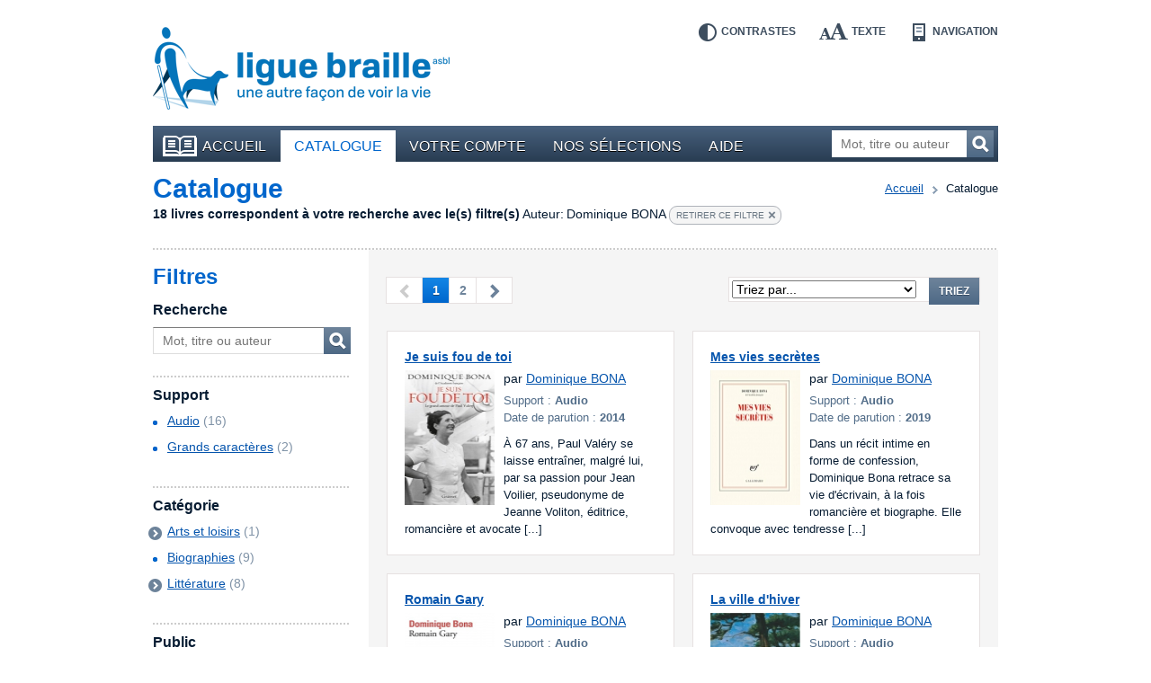

--- FILE ---
content_type: text/html; charset=UTF-8
request_url: https://bibliotheque.braille.be/fr/catalogue?filters%5Bauthor%5D=Dominique+BONA
body_size: 8874
content:
<!DOCTYPE html>
<!--[if lt IE 7 ]> <html class="no-js ie6 lte9 lte8 lte7 " lang="fr"  > <![endif]-->
<!--[if IE 7 ]>    <html class="no-js ie7 lte9 lte8 lte7 " lang="fr"  > <![endif]-->
<!--[if IE 8 ]>    <html class="no-js ie8 lte9 lte8 " lang="fr"  > <![endif]-->
<!--[if IE 9 ]>    <html class="no-js ie9 lte9 " lang="fr"  > <![endif]-->
<!--[if (gt IE 9)|!(IE)]><!--> <html class="no-js " lang="fr"   > <!--<![endif]-->
    <head>
        <meta charset="utf-8" />

        <title>    Catalogue |     Bibliothèque en ligne de la Ligue Braille</title>

            
        <meta name="viewport" content="width=device-width,initial-scale=1" />
        <meta name="generator" content="Fratello CMS - Marlon bvba" />

                <!-- OpenGraph -->
        <meta property="og:title" content=" | Bibliothèque en ligne de la Ligue Braille" />
        <meta property="og:image" content="https://static.bibliotheque.braille.be/assets/e8503204c4529288a68951d68841ad1a90018ea2/img/print.png" />
        <meta name="og:url" content="https://bibliotheque.braille.be/fr/catalogue?filters%5Bauthor%5D=Dominique+BONA" />
        
        

                
	
	
			<link rel="next" href="https://bibliotheque.braille.be/fr/catalogue?page=2&amp;filters%5Bauthor%5D=Dominique+BONA" />
	
        <meta name="og:site_name" content="Bibliothèque en ligne de la Ligue Braille" />

        <link href='https://fonts.googleapis.com/css?family=Ubuntu:400,700,400italic,700italic' rel='stylesheet' type='text/css'>

        <link charset="utf-8" type="text/css" href="https://static.bibliotheque.braille.be/assets/e8503204c4529288a68951d68841ad1a90018ea2/css/main.css" rel="stylesheet" />

        <script type="text/javascript" src="https://static.bibliotheque.braille.be/assets/e8503204c4529288a68951d68841ad1a90018ea2/js/libs/modernizr/2.7.1/modernizr.custom.js"></script>
        

        <!-- upgrade warning -->
        <!--[if lte IE 6]><script src="https://static.bibliotheque.braille.be/assets/e8503204c4529288a68951d68841ad1a90018ea2/js/ie6/warning.js"></script><script>window.onload=function(){e("https://static.bibliotheque.braille.be/assets/e8503204c4529288a68951d68841ad1a90018ea2/js/ie6/")}</script><![endif]-->

                    <!-- Insert GA Code -->
            <script type="text/javascript">

                var _gaq = _gaq || [];
                _gaq.push(['_setAccount', 'UA-15058790-1']);
                _gaq.push(['_setDomainName', 'braille.be']);
                                _gaq.push(['_trackPageview']);

                (function() {
                    var ga = document.createElement('script'); ga.type = 'text/javascript'; ga.async = true;
                    ga.src = ('https:' == document.location.protocol ? 'https://ssl' : 'http://www') + '.google-analytics.com/ga.js';
                    var s = document.getElementsByTagName('script')[0]; s.parentNode.insertBefore(ga, s);
                })();

            </script>
            </head>

    <body class="product module-catalog">
        <div id="fb-root"></div>
        <script>(function(d, s, id) {
          var js, fjs = d.getElementsByTagName(s)[0];
          if (d.getElementById(id)) return;
          js = d.createElement(s); js.id = id;
          js.src = "//connect.facebook.net/fr_FR/all.js#xfbml=1&appId=564361416978938";
          fjs.parentNode.insertBefore(js, fjs);
        }(document, 'script', 'facebook-jssdk'));</script>

        
        <div class="container group">

                        <header class="primary" role="banner">
                <div class="inner">
                    <!-- Skip links -->
                    <ul id="skip" class="hide">
                        <li><a accesskey="S" href="#main" title="Aller au contenu">Aller au contenu</a></li>
                        <li><a accesskey="1" href="#nav" title="Aller au menu">Aller au menu</a></li>
                        <li><a accesskey="2" href="#search-form" title="Aller à la recherche">Aller à la recherche</a></li>
                    </ul>

                    <a title="Bibliothèque en ligne de la Ligue Braille" href="https://bibliotheque.braille.be/fr" class="site-logo">
                        <img src="https://static.bibliotheque.braille.be/assets/e8503204c4529288a68951d68841ad1a90018ea2/img/logo_fr.png" alt="Bibliothèque en ligne de la Ligue Braille" class="normal" />
                        <img src="https://static.bibliotheque.braille.be/assets/e8503204c4529288a68951d68841ad1a90018ea2/img/logo_fr_contrast.png" alt="Bibliothèque en ligne de la Ligue Braille" class="contrast" />
                    </a>

                    <!-- Accessibility tools -->
                    <nav id="tools" class="tools group">
                        <h2 class="hide">Outils d&#039;accessibilité</h2>
                        <ul class="group">
                            <li class="contrast"><a href="" data-type="contrast" title="Inverser les contrastes">Contrastes<i></i></a></li>
                            <li class="enlarge"><a href="" data-type="enlarge" title="Agrandir les textes">Texte<i></i></a></li>
                            <li class="layout">
                                <a href="" data-type="mobile" title="Passer en mode navigation">Navigation<i></i></a>
                            </li>
                        </ul>
                    </nav>

                    
                                            
<nav id="nav" class="primary" role="navigation">
    <h1>Menu</h1>        <ul class="group">
                <li class="">
            <a href="https://bibliotheque.braille.be/fr" class="first"><i></i>Accueil</a>
            
                                </li>
                <li class="selected">
            <a href="https://bibliotheque.braille.be/fr/catalogue" ><i></i>Catalogue</a>
            
                                </li>
                <li class="">
            <a href="https://bibliotheque.braille.be/fr/votre-compte" ><i></i>Votre compte</a>
            
                                </li>
                <li class="">
            <a href="https://bibliotheque.braille.be/fr/productgalleries" ><i></i>Nos sélections</a>
            
                                </li>
                <li class="">
            <a href="https://bibliotheque.braille.be/fr/aide" ><i></i>Aide</a>
            
                                </li>
            </ul>

    <a title="Ouvrir le menu" class="toggle" href="#nav"><span><i></i></span>Ouvrir le menu</a>
    <a title="Fermer le menu" class="toggle toggle-close" href="#nav"><span><i></i></span>Fermer le menu</a>
</nav>                                            
                    
                                            <form class="search-form hidden-phone" action="https://bibliotheque.braille.be/fr/catalogue" method="get" role="search" id="search-form">
                            <fieldset>
                                <label for="search-query" class="hide">Mot, titre ou auteur</label>
                                <input type="search" name="filters[search]" id="search-query" placeholder="Mot, titre ou auteur" class="field" title="Mot, titre ou auteur" />
                                <button href="" class="submit button">Recherchez<i></i></button>
                            </fieldset>
                        </form>
                    
                                    </div>
            </header>
            
            <section class="main product-browser has-sidebar equalize" data-url="" data-type="facet">
    <header class="secondary dotted-bottom">
        <nav class="breadcrumb group">
	<strong class="hide">Vous êtes ici ::</strong>
	
	<span class="hide"> de </span>
	
	<a href="/">Accueil</a>
	
        
    <span>vers</span>
        <em>Catalogue</em>
    
</nav>

        <h1 id="main">Catalogue</h1>

        
                                                                                
                    <div class="filter-results group">
                <span class="filter-count">18 livres correspondent à votre recherche avec le(s) filtre(s)</span>
                                                            <span class="filter-divider"></span>
                        <span class="filter-item">
                            <span class="filter-name">Auteur:</span> 
                            <span class="filter-value">Dominique BONA</span>
                                                                                                                                                <a href="https://bibliotheque.braille.be/fr/catalogue" class="remove">Retirer ce filtre<i></i></a>
                        </span>
                                                    <a href="#filters" class="hide">Affinez votre recherche</a>
            </div>
            </header>

    <div class="cols group">
        <aside class="primary col col-3 bp-phone-col-12 hidden-tablet hidden-desktop">
            <div class="box box-blue dotted">
                <form action="" method="get" class="filters dotted-bottom" id="phone-filters">
                    <h1>Filtres</h1>
                    <div class="inner">
                        <!-- search -->
                        <fieldset class="filter search-form">
                            <h2><label for="filter-search-phone">Recherche</label></h2>
                            <div class="row group">
                                <input type="text" name="filters[search]" id="filter-search-phone" placeholder="Mot, titre ou auteur" class="field" />
                                <button class="button">Mot, titre ou auteur<i></i></button>
                            </div>
                        </fieldset>

                        <!-- productFormat -->
                                                                <fieldset class="filter dotted">
            <h2>Support</h2>
            <div class="contents">
                    <ul>
                    <li class="">
                                                                                    <a href="https://bibliotheque.braille.be/fr/catalogue?filters%5Bauthor%5D=Dominique+BONA&amp;filters%5BproductFormat%5D=audio">Audio</a>
                                        <span class="count">(16)</span>
                                            <i class="icon"></i>
                                                </li>
                    <li class="">
                                                                                    <a href="https://bibliotheque.braille.be/fr/catalogue?filters%5Bauthor%5D=Dominique+BONA&amp;filters%5BproductFormat%5D=groot_formaat">Grands caractères</a>
                                        <span class="count">(2)</span>
                                            <i class="icon"></i>
                                                </li>
                    <li class="">
                            </li>
                    <li class="">
                            </li>
                    <li class="">
                            </li>
            </ul>

            </div>
        </fieldset>
    
                        
                        <!-- media -->
                        
                        <!-- voice -->
                        
                        <!-- BrailleType -->
                        
                        <!-- FontSize -->
                        
                        <!-- AudienceAge -->
                        
                        <!-- categories -->
                                                                <fieldset class="filter dotted">
            <h2>Catégorie</h2>
            <div class="contents">
                    <ul>
                    <li class="closed has-children">
                                                                                    <a href="https://bibliotheque.braille.be/fr/catalogue?filters%5Bauthor%5D=Dominique+BONA&amp;filters%5Bcategories%5D=Arts+et+loisirs" class="focus-toggle">Arts et loisirs</a>
                                        <span class="count">(1)</span>
                                            <i class="icon toggle"></i>
                            <ul>
                    <li class="">
                                                                                    <a href="https://bibliotheque.braille.be/fr/catalogue?filters%5Bauthor%5D=Dominique+BONA&amp;filters%5Bcategories%5D=Arts+visuels">Arts visuels</a>
                                        <span class="count">(1)</span>
                                            <i class="icon"></i>
                                                </li>
            </ul>

                                                </li>
                    <li class="">
                                                                                    <a href="https://bibliotheque.braille.be/fr/catalogue?filters%5Bauthor%5D=Dominique+BONA&amp;filters%5Bcategories%5D=Biographies">Biographies</a>
                                        <span class="count">(9)</span>
                                            <i class="icon"></i>
                                                </li>
                    <li class="closed has-children">
                                                                                    <a href="https://bibliotheque.braille.be/fr/catalogue?filters%5Bauthor%5D=Dominique+BONA&amp;filters%5Bcategories%5D=Litt%C3%A9rature" class="focus-toggle">Littérature</a>
                                        <span class="count">(8)</span>
                                            <i class="icon toggle"></i>
                            <ul>
                    <li class="">
                                                                                    <a href="https://bibliotheque.braille.be/fr/catalogue?filters%5Bauthor%5D=Dominique+BONA&amp;filters%5Bcategories%5D=%C3%89tudes+litt%C3%A9raires">Études littéraires</a>
                                        <span class="count">(1)</span>
                                            <i class="icon"></i>
                                                </li>
                    <li class="closed has-children">
                                                                                    <a href="https://bibliotheque.braille.be/fr/catalogue?filters%5Bauthor%5D=Dominique+BONA&amp;filters%5Bcategories%5D=Romans" class="focus-toggle">Romans</a>
                                        <span class="count">(7)</span>
                                            <i class="icon toggle"></i>
                            <ul>
                    <li class="">
                                                                                    <a href="https://bibliotheque.braille.be/fr/catalogue?filters%5Bauthor%5D=Dominique+BONA&amp;filters%5Bcategories%5D=Romans+historiques+%26+Biographiques">Romans historiques &amp; Biographiques</a>
                                        <span class="count">(4)</span>
                                            <i class="icon"></i>
                                                </li>
            </ul>

                                                </li>
            </ul>

                                                </li>
            </ul>

            </div>
        </fieldset>
    
                        
                        <!-- productAudience -->
                                                                <fieldset class="filter dotted">
            <h2>Public</h2>
            <div class="contents">
                    <ul>
                    <li class="">
                                                                                    <a href="https://bibliotheque.braille.be/fr/catalogue?filters%5Bauthor%5D=Dominique+BONA&amp;filters%5BaudienceName%5D=adults">Adulte</a>
                                        <span class="count">(18)</span>
                                            <i class="icon"></i>
                                                </li>
                    <li class="">
                            </li>
            </ul>

            </div>
        </fieldset>
    
                        
                        <!-- date -->
                                                                <fieldset class="filter dotted">
            <h2>Date d&#039;ajout</h2>
            <div class="contents">
                    <ul>
                    <li class="">
                                                                                    <a href="https://bibliotheque.braille.be/fr/catalogue?filters%5Bauthor%5D=Dominique+BONA&amp;filters%5Btimestamp%5D=timestamp_all">Tout</a>
                                        <span class="count">(18)</span>
                                            <i class="icon"></i>
                                                </li>
                    <li class="">
                            </li>
                    <li class="">
                            </li>
                    <li class="">
                                                                                    <a href="https://bibliotheque.braille.be/fr/catalogue?filters%5Bauthor%5D=Dominique+BONA&amp;filters%5Btimestamp%5D=timestamp_last_6_months">6 mois</a>
                                        <span class="count">(3)</span>
                                            <i class="icon"></i>
                                                </li>
            </ul>

            </div>
        </fieldset>
    
                        
                                            </div>
                    <a title="Ouvrir les filtres" class="toggle" href="#phone-filters"><span><i></i></span></a>
                    <a title="Fermer les filtres" class="toggle toggle-close" href="#phone-filters"><span><i></i></span></a>
                    
                </form>
                            </div>
        </aside>        

        <div class="col col-9 bp-phone-col-12 col-right">
            <div class="product-area">
                
                
                    <header class="row-paging">
                                
    <div class="paging">
        <div class="hide">Cette page contient les résultats <span class="stats"><span class="start">0</span> à <span class="end">16</span> sur  <span class="total">18</span></span></div>

        <div class="pages group">
                                                                                            
                            <span class="prev disabled">Vous êtes à la première page des résultats.<i></i></span>
        
                
                
        <span class="page-numbers">
                        <span class="page-range">
                                                <a class="selected page-1" title="Vous êtes à cette page-ci" href="https://bibliotheque.braille.be/fr/catalogue?page=1&amp;filters%5Bauthor%5D=Dominique+BONA" data-page="1">1</a>
                                                                <a class="page-2" title="Aller à la page  2" href="https://bibliotheque.braille.be/fr/catalogue?page=2&amp;filters%5Bauthor%5D=Dominique+BONA" data-page="2">2</a>
                                        </span>
        </span>

        
                
                
                            <a class="next page-2" href="https://bibliotheque.braille.be/fr/catalogue?page=2&amp;filters%5Bauthor%5D=Dominique+BONA" title="Page suivante" data-page="2">Page suivante<i></i></a>
            
        </div>

            </div>

                <form method="post" action="https://bibliotheque.braille.be/fr/catalogue?filters%5Bauthor%5D=Dominique+BONA" class="category-sort">
            <label for="sort-select" class="hide">Triez les résultats par : </label>
            <select name="sorting[0][name]" id="sort-select">
                <option value="default">Triez par...</option>
                <!-- TITLE -->
                <option value="title" data-type="title" data-dir="ASC">Titre A-Z</option>
                <option value="title" data-type="title" data-dir="DESC">Titre Z-A</option>

                <!-- AUTHOR -->
                <option value="author" data-type="title" data-dir="ASC">Auteur A-Z</option>
                <option value="author" data-type="title" data-dir="DESC">Auteur Z-A</option>

                                
                <!-- DATE ADDED -->
                <option value="dateAdded" data-type="date-added" data-dir="ASC">Date d&#039;ajout la plus ancienne</option>
                <option value="dateAdded" data-type="date-added" data-dir="DESC">Date d&#039;ajout la plus récente</option>
            </select>
            <input type="hidden" class="sorting-dir" name="sorting[0][dir]" value="ASC" />
            <button href="" class="submit button">Triez</button>
        </form>
    
                    </header>

                    <div class="products group">
                                    <section class="widget widget-products group">
            
            <div class="items cols group">
                                    <article class="item col col-6 col-6 bp-tablet-col-12 bp-phone-col-12" itemscope itemtype="http://schema.org/Product">
                        <div class="inner equalize group">
                                                                                        
                            <h2 itemprop="name">
                                <a href="https://bibliotheque.braille.be/fr/catalogue/biographies/029884-je-suis-fou-de-toi?filters%5Bauthor%5D=Dominique+BONA" itemprop="url" data-track-category="Product" data-track-action="productWidget" data-track-label="Je suis fou de toi" class="product-url">Je suis fou de toi</a>
                            </h2>

                            <div class="image group">
                                                                    <img src="https://static.bibliotheque.braille.be/uploads/assets/49227/1520373505-029884_resize-100x150.jpg" width="100" height="150" alt="Couverture du livre : &quot;Je suis fou de toi&quot;" itemprop="image" class="product-img" />
                                
                                
                                                            </div>

                            <div class="author" itemprop="author">
                                par
                                                                    <a href="https://bibliotheque.braille.be/fr/catalogue?filters%5Bauthor%5D=Dominique+BONA">Dominique BONA</a>                                                            </div>
                            
                            <div class="meta">
                                <div class="type">Support : <span>Audio</span></div>
                                                                <div class="date">Date de parution : <span>2014</span></div>
                                                                <meta content="braille" itemprop="accessibilityFeature" />
                            </div>

                                                            <div class="description">
                                    <span class="hide">Résumé :</span>
                                    À 67 ans, Paul Valéry se laisse entraîner, malgré lui, par sa passion pour Jean Voilier, pseudonyme de Jeanne Voliton, éditrice, romancière et avocate [...]
                                </div>
                            
                                                    </div>
                    </article>

                                                        <article class="item col col-6 col-6 bp-tablet-col-12 bp-phone-col-12" itemscope itemtype="http://schema.org/Product">
                        <div class="inner equalize group">
                                                                                        
                            <h2 itemprop="name">
                                <a href="https://bibliotheque.braille.be/fr/catalogue/litterature/romans/romans-historiques-biographiques/032059-mes-vies-secretes?filters%5Bauthor%5D=Dominique+BONA" itemprop="url" data-track-category="Product" data-track-action="productWidget" data-track-label="Mes vies secrètes" class="product-url">Mes vies secrètes</a>
                            </h2>

                            <div class="image group">
                                                                    <img src="https://static.bibliotheque.braille.be/uploads/assets/60522/1574977699-032059_resize-100x150.jpg" width="100" height="150" alt="Couverture du livre : &quot;Mes vies secrètes&quot;" itemprop="image" class="product-img" />
                                
                                
                                                            </div>

                            <div class="author" itemprop="author">
                                par
                                                                    <a href="https://bibliotheque.braille.be/fr/catalogue?filters%5Bauthor%5D=Dominique+BONA">Dominique BONA</a>                                                            </div>
                            
                            <div class="meta">
                                <div class="type">Support : <span>Audio</span></div>
                                                                <div class="date">Date de parution : <span>2019</span></div>
                                                                <meta content="braille" itemprop="accessibilityFeature" />
                            </div>

                                                            <div class="description">
                                    <span class="hide">Résumé :</span>
                                    Dans un récit intime en forme de confession, Dominique Bona retrace sa vie d'écrivain, à la fois romancière et biographe. Elle convoque avec tendresse [...]
                                </div>
                            
                                                    </div>
                    </article>

                                                        <article class="item col col-6 col-6 bp-tablet-col-12 bp-phone-col-12" itemscope itemtype="http://schema.org/Product">
                        <div class="inner equalize group">
                                                                                        
                            <h2 itemprop="name">
                                <a href="https://bibliotheque.braille.be/fr/catalogue/biographies/035412-romain-gary?filters%5Bauthor%5D=Dominique+BONA" itemprop="url" data-track-category="Product" data-track-action="productWidget" data-track-label="Romain Gary" class="product-url">Romain Gary</a>
                            </h2>

                            <div class="image group">
                                                                    <img src="https://static.bibliotheque.braille.be/uploads/assets/78944/1628023137-035412_resize-100x150.jpg" width="100" height="150" alt="Couverture du livre : &quot;Romain Gary&quot;" itemprop="image" class="product-img" />
                                
                                
                                                            </div>

                            <div class="author" itemprop="author">
                                par
                                                                    <a href="https://bibliotheque.braille.be/fr/catalogue?filters%5Bauthor%5D=Dominique+BONA">Dominique BONA</a>                                                            </div>
                            
                            <div class="meta">
                                <div class="type">Support : <span>Audio</span></div>
                                                                <div class="date">Date de parution : <span>2001</span></div>
                                                                <meta content="braille" itemprop="accessibilityFeature" />
                            </div>

                                                            <div class="description">
                                    <span class="hide">Résumé :</span>
                                    ll y eut l'enfant juif, pauvre, né à Moscou en 1914, l'adolescent ambitieux qui se fit connaître de Kessel et de Malraux, le soldat de De Gaulle, aviateur [...]
                                </div>
                            
                                                    </div>
                    </article>

                                                        <article class="item col col-6 col-6 bp-tablet-col-12 bp-phone-col-12" itemscope itemtype="http://schema.org/Product">
                        <div class="inner equalize group">
                                                                                        
                            <h2 itemprop="name">
                                <a href="https://bibliotheque.braille.be/fr/catalogue/litterature/romans/025288-la-ville-d-hiver?filters%5Bauthor%5D=Dominique+BONA" itemprop="url" data-track-category="Product" data-track-action="productWidget" data-track-label="La ville d&#039;hiver" class="product-url">La ville d&#039;hiver</a>
                            </h2>

                            <div class="image group">
                                                                    <img src="https://static.bibliotheque.braille.be/uploads/assets/35185/1454616512-025288_resize-100x150.jpg" width="100" height="150" alt="Couverture du livre : &quot;La ville d&#039;hiver&quot;" itemprop="image" class="product-img" />
                                
                                
                                                            </div>

                            <div class="author" itemprop="author">
                                par
                                                                    <a href="https://bibliotheque.braille.be/fr/catalogue?filters%5Bauthor%5D=Dominique+BONA">Dominique BONA</a>                                                            </div>
                            
                            <div class="meta">
                                <div class="type">Support : <span>Audio</span></div>
                                                                <div class="date">Date de parution : <span>2007</span></div>
                                                                <meta content="braille" itemprop="accessibilityFeature" />
                            </div>

                                                            <div class="description">
                                    <span class="hide">Résumé :</span>
                                    Consciente d'être parvenue à un tournant de sa vie, Sarah a trouvé refuge dans une villa de la Belle Époque, sur les hauteurs d'Arcachon. Elle se prend [...]
                                </div>
                            
                                                    </div>
                    </article>

                                                        <article class="item col col-6 col-6 bp-tablet-col-12 bp-phone-col-12" itemscope itemtype="http://schema.org/Product">
                        <div class="inner equalize group">
                                                                                        
                            <h2 itemprop="name">
                                <a href="https://bibliotheque.braille.be/fr/catalogue/biographies/027033-berthe-morisot?filters%5Bauthor%5D=Dominique+BONA" itemprop="url" data-track-category="Product" data-track-action="productWidget" data-track-label="Berthe Morisot" class="product-url">Berthe Morisot</a>
                            </h2>

                            <div class="image group">
                                                                    <img src="https://static.bibliotheque.braille.be/uploads/assets/42787/1493241404-027033_resize-100x150.jpg" width="100" height="150" alt="Couverture du livre : &quot;Berthe Morisot&quot;" itemprop="image" class="product-img" />
                                
                                
                                                            </div>

                            <div class="author" itemprop="author">
                                par
                                                                    <a href="https://bibliotheque.braille.be/fr/catalogue?filters%5Bauthor%5D=Dominique+BONA">Dominique BONA</a>                                                            </div>
                            
                            <div class="meta">
                                <div class="type">Support : <span>Audio</span></div>
                                                                <div class="date">Date de parution : <span>2000</span></div>
                                                                <meta content="braille" itemprop="accessibilityFeature" />
                            </div>

                                                            <div class="description">
                                    <span class="hide">Résumé :</span>
                                    Portrait d'une femme libre, issue d'une famille bourgeoise, modèle d'Édouard Manet et épouse de son frère Eugène, puis peintre à son tour.
                                </div>
                            
                                                    </div>
                    </article>

                                                        <article class="item col col-6 col-6 bp-tablet-col-12 bp-phone-col-12" itemscope itemtype="http://schema.org/Product">
                        <div class="inner equalize group">
                                                                                        
                            <h2 itemprop="name">
                                <a href="https://bibliotheque.braille.be/fr/catalogue/litterature/romans/romans-historiques-biographiques/027991-colette-et-les-siennes?filters%5Bauthor%5D=Dominique+BONA" itemprop="url" data-track-category="Product" data-track-action="productWidget" data-track-label="Colette et les siennes" class="product-url">Colette et les siennes</a>
                            </h2>

                            <div class="image group">
                                                                    <img src="https://static.bibliotheque.braille.be/uploads/assets/44794/1500498032-027991_resize-100x150.jpg" width="100" height="150" alt="Couverture du livre : &quot;Colette et les siennes&quot;" itemprop="image" class="product-img" />
                                
                                
                                                            </div>

                            <div class="author" itemprop="author">
                                par
                                                                    <a href="https://bibliotheque.braille.be/fr/catalogue?filters%5Bauthor%5D=Dominique+BONA">Dominique BONA</a>                                                            </div>
                            
                            <div class="meta">
                                <div class="type">Support : <span>Audio</span></div>
                                                                <div class="date">Date de parution : <span>2017</span></div>
                                                                <meta content="braille" itemprop="accessibilityFeature" />
                            </div>

                                                            <div class="description">
                                    <span class="hide">Résumé :</span>
                                    Août 1914, il n'y a plus d'hommes à Paris. Les femmes s'organisent. Dans une jolie maison, Colette, la romancière, fait venir ses amies les plus proches. [...]
                                </div>
                            
                                                    </div>
                    </article>

                                                        <article class="item col col-6 col-6 bp-tablet-col-12 bp-phone-col-12" itemscope itemtype="http://schema.org/Product">
                        <div class="inner equalize group">
                                                                                        
                            <h2 itemprop="name">
                                <a href="https://bibliotheque.braille.be/fr/catalogue/arts-et-loisirs/arts-visuels/028367-deux-soeurs?filters%5Bauthor%5D=Dominique+BONA" itemprop="url" data-track-category="Product" data-track-action="productWidget" data-track-label="Deux soeurs" class="product-url">Deux soeurs</a>
                            </h2>

                            <div class="image group">
                                                                    <img src="https://static.bibliotheque.braille.be/uploads/assets/45404/1502482519-028367_resize-100x150.jpg" width="100" height="150" alt="Couverture du livre : &quot;Deux soeurs&quot;" itemprop="image" class="product-img" />
                                
                                
                                                            </div>

                            <div class="author" itemprop="author">
                                par
                                                                    <a href="https://bibliotheque.braille.be/fr/catalogue?filters%5Bauthor%5D=Dominique+BONA">Dominique BONA</a>                                                            </div>
                            
                            <div class="meta">
                                <div class="type">Support : <span>Audio</span></div>
                                                                <div class="date">Date de parution : <span>2012</span></div>
                                                                <meta content="braille" itemprop="accessibilityFeature" />
                            </div>

                                                            <div class="description">
                                    <span class="hide">Résumé :</span>
                                    À partir de photographies, de lettres, de documents inédits et de tableaux qui les représentent, D. Bona retrace l'itinéraire des soeurs Yvonne et Christine [...]
                                </div>
                            
                                                    </div>
                    </article>

                                                        <article class="item col col-6 col-6 bp-tablet-col-12 bp-phone-col-12" itemscope itemtype="http://schema.org/Product">
                        <div class="inner equalize group">
                                                                                        
                            <h2 itemprop="name">
                                <a href="https://bibliotheque.braille.be/fr/catalogue/litterature/romans/romans-historiques-biographiques/414683-le-manuscrit-de-port-ebene?filters%5Bauthor%5D=Dominique+BONA" itemprop="url" data-track-category="Product" data-track-action="productWidget" data-track-label="Le manuscrit de Port-Ébène" class="product-url">Le manuscrit de Port-Ébène</a>
                            </h2>

                            <div class="image group">
                                                                    <img src="https://static.bibliotheque.braille.be/uploads/assets/24010/1392054611-414683_resize-100x150.jpg" width="100" height="150" alt="Couverture du livre : &quot;Le manuscrit de Port-Ébène&quot;" itemprop="image" class="product-img" />
                                
                                
                                                            </div>

                            <div class="author" itemprop="author">
                                par
                                                                    <a href="https://bibliotheque.braille.be/fr/catalogue?filters%5Bauthor%5D=Dominique+BONA">Dominique BONA</a>                                                            </div>
                            
                            <div class="meta">
                                <div class="type">Support : <span>Audio</span></div>
                                                                <div class="date">Date de parution : <span>1999</span></div>
                                                                <meta content="braille" itemprop="accessibilityFeature" />
                            </div>

                                                            <div class="description">
                                    <span class="hide">Résumé :</span>
                                    MP3. L'histoire de Saint-Domingue, une fresque noir ébène et rouge sang d'où se détache le visage d'une femme libre d'aimer. Prix Renaudot 1998.
                                </div>
                            
                                                    </div>
                    </article>

                                                        <article class="item col col-6 col-6 bp-tablet-col-12 bp-phone-col-12" itemscope itemtype="http://schema.org/Product">
                        <div class="inner equalize group">
                                                                                        
                            <h2 itemprop="name">
                                <a href="https://bibliotheque.braille.be/fr/catalogue/biographies/021810-stefan-zweig?filters%5Bauthor%5D=Dominique+BONA" itemprop="url" data-track-category="Product" data-track-action="productWidget" data-track-label="Stefan Zweig" class="product-url">Stefan Zweig</a>
                            </h2>

                            <div class="image group">
                                                                    <img src="https://static.bibliotheque.braille.be/uploads/assets/24954/1392059975-021810_resize-100x150.jpg" width="100" height="150" alt="Couverture du livre : &quot;Stefan Zweig&quot;" itemprop="image" class="product-img" />
                                
                                
                                                            </div>

                            <div class="author" itemprop="author">
                                par
                                                                    <a href="https://bibliotheque.braille.be/fr/catalogue?filters%5Bauthor%5D=Dominique+BONA">Dominique BONA</a>                                                            </div>
                            
                            <div class="meta">
                                <div class="type">Support : <span>Audio</span></div>
                                                                <div class="date">Date de parution : <span>2010</span></div>
                                                                <meta content="braille" itemprop="accessibilityFeature" />
                            </div>

                                                            <div class="description">
                                    <span class="hide">Résumé :</span>
                                    Le style rapide et sûr de Stefan Zweig, sa sensibilité à fleur de peau, et les ombres qui habitent ses oeuvres, ont conquis un large public. La discrétion [...]
                                </div>
                            
                                                    </div>
                    </article>

                                                        <article class="item col col-6 col-6 bp-tablet-col-12 bp-phone-col-12" itemscope itemtype="http://schema.org/Product">
                        <div class="inner equalize group">
                                                                                        
                            <h2 itemprop="name">
                                <a href="https://bibliotheque.braille.be/fr/catalogue/litterature/romans/408339-malika?filters%5Bauthor%5D=Dominique+BONA" itemprop="url" data-track-category="Product" data-track-action="productWidget" data-track-label="Malika" class="product-url">Malika</a>
                            </h2>

                            <div class="image group">
                                                                    <img src="/assets/e8503204c4529288a68951d68841ad1a90018ea2/img/generic_cover.png" alt="Pas de couverture disponible pour le livre : &quot;Malika&quot;" width="100" height="150" />
                                
                                
                                                            </div>

                            <div class="author" itemprop="author">
                                par
                                                                    <a href="https://bibliotheque.braille.be/fr/catalogue?filters%5Bauthor%5D=Dominique+BONA">Dominique BONA</a>                                                            </div>
                            
                            <div class="meta">
                                <div class="type">Support : <span>Audio</span></div>
                                                                <div class="date">Date de parution : <span>1993</span></div>
                                                                <meta content="braille" itemprop="accessibilityFeature" />
                            </div>

                                                            <div class="description">
                                    <span class="hide">Résumé :</span>
                                    MP3. Une jeune fille très belle, venue du Maroc, va bouleverser l'ordre des vacances d'un couple dans une maison familiale près de Saint-Tropez.
                                </div>
                            
                                                    </div>
                    </article>

                                                        <article class="item col col-6 col-6 bp-tablet-col-12 bp-phone-col-12" itemscope itemtype="http://schema.org/Product">
                        <div class="inner equalize group">
                                                                                        
                            <h2 itemprop="name">
                                <a href="https://bibliotheque.braille.be/fr/catalogue/biographies/406589-les-yeux-noirs?filters%5Bauthor%5D=Dominique+BONA" itemprop="url" data-track-category="Product" data-track-action="productWidget" data-track-label="Les yeux noirs" class="product-url">Les yeux noirs</a>
                            </h2>

                            <div class="image group">
                                                                    <img src="/assets/e8503204c4529288a68951d68841ad1a90018ea2/img/generic_cover.png" alt="Pas de couverture disponible pour le livre : &quot;Les yeux noirs&quot;" width="100" height="150" />
                                
                                
                                                            </div>

                            <div class="author" itemprop="author">
                                par
                                                                    <a href="https://bibliotheque.braille.be/fr/catalogue?filters%5Bauthor%5D=Dominique+BONA">Dominique BONA</a>                                                            </div>
                            
                            <div class="meta">
                                <div class="type">Support : <span>Audio</span></div>
                                                                <div class="date">Date de parution : <span>1989</span></div>
                                                                <meta content="braille" itemprop="accessibilityFeature" />
                            </div>

                                                            <div class="description">
                                    <span class="hide">Résumé :</span>
                                    MP3. Cette biographie des trois filles du poète J.M. de Heredia est un tableau des moeurs artistiques et littéraires de la fin du XIXe et du début du XXe [...]
                                </div>
                            
                                                    </div>
                    </article>

                                                        <article class="item col col-6 col-6 bp-tablet-col-12 bp-phone-col-12" itemscope itemtype="http://schema.org/Product">
                        <div class="inner equalize group">
                                                                                        
                            <h2 itemprop="name">
                                <a href="https://bibliotheque.braille.be/fr/catalogue/litterature/romans/100466-malika?filters%5Bauthor%5D=Dominique+BONA" itemprop="url" data-track-category="Product" data-track-action="productWidget" data-track-label="Malika" class="product-url">Malika</a>
                            </h2>

                            <div class="image group">
                                                                    <img src="/assets/e8503204c4529288a68951d68841ad1a90018ea2/img/generic_cover.png" alt="Pas de couverture disponible pour le livre : &quot;Malika&quot;" width="100" height="150" />
                                
                                
                                                            </div>

                            <div class="author" itemprop="author">
                                par
                                                                    <a href="https://bibliotheque.braille.be/fr/catalogue?filters%5Bauthor%5D=Dominique+BONA">Dominique BONA</a>                                                            </div>
                            
                            <div class="meta">
                                <div class="type">Support : <span>Grands caractères</span></div>
                                                                <div class="date">Date de parution : <span>1992</span></div>
                                                                <meta content="braille" itemprop="accessibilityFeature" />
                            </div>

                                                            <div class="description">
                                    <span class="hide">Résumé :</span>
                                    Une jeune fille très belle, venue du Maroc, va bouleverser l'ordre des vacances d'un couple dans une maison familiale près de Saint-Tropez.
                                </div>
                            
                                                    </div>
                    </article>

                                                        <article class="item col col-6 col-6 bp-tablet-col-12 bp-phone-col-12" itemscope itemtype="http://schema.org/Product">
                        <div class="inner equalize group">
                                                                                        
                            <h2 itemprop="name">
                                <a href="https://bibliotheque.braille.be/fr/catalogue/biographies/019751-camille-et-paul?filters%5Bauthor%5D=Dominique+BONA" itemprop="url" data-track-category="Product" data-track-action="productWidget" data-track-label="Camille et Paul" class="product-url">Camille et Paul</a>
                            </h2>

                            <div class="image group">
                                                                    <img src="/assets/e8503204c4529288a68951d68841ad1a90018ea2/img/generic_cover.png" alt="Pas de couverture disponible pour le livre : &quot;Camille et Paul&quot;" width="100" height="150" />
                                
                                
                                                            </div>

                            <div class="author" itemprop="author">
                                par
                                                                    <a href="https://bibliotheque.braille.be/fr/catalogue?filters%5Bauthor%5D=Dominique+BONA">Dominique BONA</a>                                                            </div>
                            
                            <div class="meta">
                                <div class="type">Support : <span>Audio</span></div>
                                                                <div class="date">Date de parution : <span>2006</span></div>
                                                                <meta content="braille" itemprop="accessibilityFeature" />
                            </div>

                                                            <div class="description">
                                    <span class="hide">Résumé :</span>
                                    Camille le sculpteur, Paul l'écrivain : une biographie réunit les destins passionnés des Claudel, soeur et frère. Réalisation INCA.
                                </div>
                            
                                                    </div>
                    </article>

                                                        <article class="item col col-6 col-6 bp-tablet-col-12 bp-phone-col-12" itemscope itemtype="http://schema.org/Product">
                        <div class="inner equalize group">
                                                                                        
                            <h2 itemprop="name">
                                <a href="https://bibliotheque.braille.be/fr/catalogue/litterature/etudes-litteraires/021617-clara-malraux?filters%5Bauthor%5D=Dominique+BONA" itemprop="url" data-track-category="Product" data-track-action="productWidget" data-track-label="Clara Malraux" class="product-url">Clara Malraux</a>
                            </h2>

                            <div class="image group">
                                                                    <img src="/assets/e8503204c4529288a68951d68841ad1a90018ea2/img/generic_cover.png" alt="Pas de couverture disponible pour le livre : &quot;Clara Malraux&quot;" width="100" height="150" />
                                
                                
                                                            </div>

                            <div class="author" itemprop="author">
                                par
                                                                    <a href="https://bibliotheque.braille.be/fr/catalogue?filters%5Bauthor%5D=Dominique+BONA">Dominique BONA</a>                                                            </div>
                            
                            <div class="meta">
                                <div class="type">Support : <span>Audio</span></div>
                                                                <div class="date">Date de parution : <span>2009</span></div>
                                                                <meta content="braille" itemprop="accessibilityFeature" />
                            </div>

                                                            <div class="description">
                                    <span class="hide">Résumé :</span>
                                    Le destin singulier de la femme d'André Malraux, écrivain et homme politique du milieu du XXe siècle. Réalisation AVH.
                                </div>
                            
                                                    </div>
                    </article>

                                                        <article class="item col col-6 col-6 bp-tablet-col-12 bp-phone-col-12" itemscope itemtype="http://schema.org/Product">
                        <div class="inner equalize group">
                                                                                        
                            <h2 itemprop="name">
                                <a href="https://bibliotheque.braille.be/fr/catalogue/litterature/romans/romans-historiques-biographiques/101207-le-manuscrit-de-port-ebene?filters%5Bauthor%5D=Dominique+BONA" itemprop="url" data-track-category="Product" data-track-action="productWidget" data-track-label="Le manuscrit de Port-Ébène" class="product-url">Le manuscrit de Port-Ébène</a>
                            </h2>

                            <div class="image group">
                                                                    <img src="https://static.bibliotheque.braille.be/uploads/assets/16483/1392038223-101207_resize-100x150.jpg" width="100" height="150" alt="Couverture du livre : &quot;Le manuscrit de Port-Ébène&quot;" itemprop="image" class="product-img" />
                                
                                
                                                            </div>

                            <div class="author" itemprop="author">
                                par
                                                                    <a href="https://bibliotheque.braille.be/fr/catalogue?filters%5Bauthor%5D=Dominique+BONA">Dominique BONA</a>                                                            </div>
                            
                            <div class="meta">
                                <div class="type">Support : <span>Grands caractères</span></div>
                                                                <div class="date">Date de parution : <span>1998</span></div>
                                                                <meta content="braille" itemprop="accessibilityFeature" />
                            </div>

                                                            <div class="description">
                                    <span class="hide">Résumé :</span>
                                    L'histoire de Saint-Domingue, une fresque noir ébène et rouge sang d'où se détache le visage d'une femme libre d'aimer. Prix Renaudot 1998.
                                </div>
                            
                                                    </div>
                    </article>

                                                        <article class="item col col-6 col-6 bp-tablet-col-12 bp-phone-col-12" itemscope itemtype="http://schema.org/Product">
                        <div class="inner equalize group">
                                                                                        
                            <h2 itemprop="name">
                                <a href="https://bibliotheque.braille.be/fr/catalogue/biographies/040416-il-n-y-a-qu-un-amour?filters%5Bauthor%5D=Dominique+BONA" itemprop="url" data-track-category="Product" data-track-action="productWidget" data-track-label="Il n&#039;y a qu&#039;un amour" class="product-url">Il n&#039;y a qu&#039;un amour</a>
                            </h2>

                            <div class="image group">
                                                                    <img src="https://static.bibliotheque.braille.be/uploads/assets/118991/1758051851-040416_resize-100x150.jpg" width="100" height="150" alt="Couverture du livre : &quot;Il n&#039;y a qu&#039;un amour&quot;" itemprop="image" class="product-img" />
                                
                                
                                                            </div>

                            <div class="author" itemprop="author">
                                par
                                                                    <a href="https://bibliotheque.braille.be/fr/catalogue?filters%5Bauthor%5D=Dominique+BONA">Dominique BONA</a>                                                            </div>
                            
                            <div class="meta">
                                <div class="type">Support : <span>Audio</span></div>
                                                                <div class="date">Date de parution : <span>2003</span></div>
                                                                <meta content="braille" itemprop="accessibilityFeature" />
                            </div>

                                                            <div class="description">
                                    <span class="hide">Résumé :</span>
                                    Une biographie d'André Maurois, homme d'écriture et de passions.
                                </div>
                            
                                                    </div>
                    </article>

                                                </div>
        </section>

    

                                            </div>

                    <footer class="row-paging">
                                
    <div class="paging">
        <div class="hide">Cette page contient les résultats <span class="stats"><span class="start">0</span> à <span class="end">16</span> sur  <span class="total">18</span></span></div>

        <div class="pages group">
                                                                                            
                            <span class="prev disabled">Vous êtes à la première page des résultats.<i></i></span>
        
                
                
        <span class="page-numbers">
                        <span class="page-range">
                                                <a class="selected page-1" title="Vous êtes à cette page-ci" href="https://bibliotheque.braille.be/fr/catalogue?page=1&amp;filters%5Bauthor%5D=Dominique+BONA" data-page="1">1</a>
                                                                <a class="page-2" title="Aller à la page  2" href="https://bibliotheque.braille.be/fr/catalogue?page=2&amp;filters%5Bauthor%5D=Dominique+BONA" data-page="2">2</a>
                                        </span>
        </span>

        
                
                
                            <a class="next page-2" href="https://bibliotheque.braille.be/fr/catalogue?page=2&amp;filters%5Bauthor%5D=Dominique+BONA" title="Page suivante" data-page="2">Page suivante<i></i></a>
            
        </div>

            </div>

                <form method="post" action="https://bibliotheque.braille.be/fr/catalogue?filters%5Bauthor%5D=Dominique+BONA" class="category-sort">
            <label for="sort-select" class="hide">Triez les résultats par : </label>
            <select name="sorting[0][name]" id="sort-select">
                <option value="default">Triez par...</option>
                <!-- TITLE -->
                <option value="title" data-type="title" data-dir="ASC">Titre A-Z</option>
                <option value="title" data-type="title" data-dir="DESC">Titre Z-A</option>

                <!-- AUTHOR -->
                <option value="author" data-type="title" data-dir="ASC">Auteur A-Z</option>
                <option value="author" data-type="title" data-dir="DESC">Auteur Z-A</option>

                                
                <!-- DATE ADDED -->
                <option value="dateAdded" data-type="date-added" data-dir="ASC">Date d&#039;ajout la plus ancienne</option>
                <option value="dateAdded" data-type="date-added" data-dir="DESC">Date d&#039;ajout la plus récente</option>
            </select>
            <input type="hidden" class="sorting-dir" name="sorting[0][dir]" value="ASC" />
            <button href="" class="submit button">Triez</button>
        </form>
    
                    </footer>

                            </div>
        </div>

        <aside class="primary col col-3 bp-phone-col-12 hidden-phone">
            <div class="aside-inner">
                <form action="" method="get" class="filters" id="filters">
                    <h1>Filtres</h1>
                    <div class="inner">
                        <!-- search -->
                        <fieldset class="filter search-form">
                            <h2><label for="filter-search">Recherche</label></h2>
                            <div class="row group">
                                <input type="text" name="filters[search]" id="filter-search" placeholder="Mot, titre ou auteur" class="field" />
                                <button class="button submit">Mot, titre ou auteur<i></i></button>
                            </div>
                        </fieldset>

                        <!-- productFormat -->
                                                                <fieldset class="filter dotted">
            <h2>Support</h2>
            <div class="contents">
                    <ul>
                    <li class="">
                                                                                    <a href="https://bibliotheque.braille.be/fr/catalogue?filters%5Bauthor%5D=Dominique+BONA&amp;filters%5BproductFormat%5D=audio">Audio</a>
                                        <span class="count">(16)</span>
                                            <i class="icon"></i>
                                                </li>
                    <li class="">
                                                                                    <a href="https://bibliotheque.braille.be/fr/catalogue?filters%5Bauthor%5D=Dominique+BONA&amp;filters%5BproductFormat%5D=groot_formaat">Grands caractères</a>
                                        <span class="count">(2)</span>
                                            <i class="icon"></i>
                                                </li>
                    <li class="">
                            </li>
                    <li class="">
                            </li>
                    <li class="">
                            </li>
            </ul>

            </div>
        </fieldset>
    
                        
                        <!-- media -->
                        
                        <!-- voice -->
                        
                        <!-- BrailleType -->
                        
                        <!-- FontSize -->
                        
                        <!-- AudienceAge -->
                        
                        <!-- categories -->
                                                                <fieldset class="filter dotted">
            <h2>Catégorie</h2>
            <div class="contents">
                    <ul>
                    <li class="closed has-children">
                                                                                    <a href="https://bibliotheque.braille.be/fr/catalogue?filters%5Bauthor%5D=Dominique+BONA&amp;filters%5Bcategories%5D=Arts+et+loisirs" class="focus-toggle">Arts et loisirs</a>
                                        <span class="count">(1)</span>
                                            <i class="icon toggle"></i>
                            <ul>
                    <li class="">
                                                                                    <a href="https://bibliotheque.braille.be/fr/catalogue?filters%5Bauthor%5D=Dominique+BONA&amp;filters%5Bcategories%5D=Arts+visuels">Arts visuels</a>
                                        <span class="count">(1)</span>
                                            <i class="icon"></i>
                                                </li>
            </ul>

                                                </li>
                    <li class="">
                                                                                    <a href="https://bibliotheque.braille.be/fr/catalogue?filters%5Bauthor%5D=Dominique+BONA&amp;filters%5Bcategories%5D=Biographies">Biographies</a>
                                        <span class="count">(9)</span>
                                            <i class="icon"></i>
                                                </li>
                    <li class="closed has-children">
                                                                                    <a href="https://bibliotheque.braille.be/fr/catalogue?filters%5Bauthor%5D=Dominique+BONA&amp;filters%5Bcategories%5D=Litt%C3%A9rature" class="focus-toggle">Littérature</a>
                                        <span class="count">(8)</span>
                                            <i class="icon toggle"></i>
                            <ul>
                    <li class="">
                                                                                    <a href="https://bibliotheque.braille.be/fr/catalogue?filters%5Bauthor%5D=Dominique+BONA&amp;filters%5Bcategories%5D=%C3%89tudes+litt%C3%A9raires">Études littéraires</a>
                                        <span class="count">(1)</span>
                                            <i class="icon"></i>
                                                </li>
                    <li class="closed has-children">
                                                                                    <a href="https://bibliotheque.braille.be/fr/catalogue?filters%5Bauthor%5D=Dominique+BONA&amp;filters%5Bcategories%5D=Romans" class="focus-toggle">Romans</a>
                                        <span class="count">(7)</span>
                                            <i class="icon toggle"></i>
                            <ul>
                    <li class="">
                                                                                    <a href="https://bibliotheque.braille.be/fr/catalogue?filters%5Bauthor%5D=Dominique+BONA&amp;filters%5Bcategories%5D=Romans+historiques+%26+Biographiques">Romans historiques &amp; Biographiques</a>
                                        <span class="count">(4)</span>
                                            <i class="icon"></i>
                                                </li>
            </ul>

                                                </li>
            </ul>

                                                </li>
            </ul>

            </div>
        </fieldset>
    
                        
                        <!-- productAudience -->
                                                                <fieldset class="filter dotted">
            <h2>Public</h2>
            <div class="contents">
                    <ul>
                    <li class="">
                                                                                    <a href="https://bibliotheque.braille.be/fr/catalogue?filters%5Bauthor%5D=Dominique+BONA&amp;filters%5BaudienceName%5D=adults">Adulte</a>
                                        <span class="count">(18)</span>
                                            <i class="icon"></i>
                                                </li>
                    <li class="">
                            </li>
            </ul>

            </div>
        </fieldset>
    
                        
                        <!-- date -->
                                                                <fieldset class="filter dotted">
            <h2>Date d&#039;ajout</h2>
            <div class="contents">
                    <ul>
                    <li class="">
                                                                                    <a href="https://bibliotheque.braille.be/fr/catalogue?filters%5Bauthor%5D=Dominique+BONA&amp;filters%5Btimestamp%5D=timestamp_all">Tout</a>
                                        <span class="count">(18)</span>
                                            <i class="icon"></i>
                                                </li>
                    <li class="">
                            </li>
                    <li class="">
                            </li>
                    <li class="">
                                                                                    <a href="https://bibliotheque.braille.be/fr/catalogue?filters%5Bauthor%5D=Dominique+BONA&amp;filters%5Btimestamp%5D=timestamp_last_6_months">6 mois</a>
                                        <span class="count">(3)</span>
                                            <i class="icon"></i>
                                                </li>
            </ul>

            </div>
        </fieldset>
    
                        
                                            </div>
                </form>
                            </div>
        </aside>        
    </div>
</section>

            <footer class="primary dotted">
                <div class="cols group">
                    <div class="col col-3 bp-phone-col-12">
                        <h2>Comment nous contacter ?</h2>
                        <div itemscope itemtype="http://schema.org/Organization" id="contact-info">
                            <div itemprop="name">Bibliothèque de la Ligue Braille</div>
                            <div itemprop="address" itemscope itemtype="http://schema.org/PostalAddress">
                                <div itemprop="streetAddress">Rue d&#039;Angleterre 57</div>
                                <div>
                                    <span itemprop="postalCode">1060</span> <span itemprop="addressLocality">Bruxelles</span>
                                </div>
                                <div itemprop="addressCountry">Belgique</div>
                                <div>Tel. <span itemprop="telephone">02 533 32 40</span></div>
                                <div>Fax <span itemprop="faxNumber">02 537 64 26</span></div>
                                <a href="mailto:bib@braille.be" itemprop="email">bib@braille.be</a>
                            </div>
                        </div>
                    </div>

                    <div class="col col-5 bp-phone-col-12">
                        <h2>À propos de nous</h2>
                        <div class="description">
                            <p>La Ligue Braille est une asbl qui a pour mission d&#039;aider les personnes aveugles et malvoyantes dans tous les aspects de leur vie.</p>
                        </div>

                        
<nav id="nav" class="secondary " role="navigation">
            <ul class="group">
            </ul>

</nav>                    </div>

                    <div class="col col-4 bp-phone-col-12">
                        <h2>Facebook</h2>
                        <p>Suivez les actualités de notre page Facebook en cliquant sur &quot;J&#039;aime&quot;.</p>

                        <div class="fb-like" data-href="https://www.facebook.com/liguebraille" data-width="280" data-layout="standard" data-action="like" data-show-faces="false" data-share="false"></div>

                        <h2>La Bibliothèque est soutenue par</h2>
                        <ul class="cols footer-logos">
                            <li class="col col-4"><a href="http://www.federation-wallonie-bruxelles.be/"><img src="https://static.bibliotheque.braille.be/assets/e8503204c4529288a68951d68841ad1a90018ea2/img/logo_fwb.png" alt="Fédération Wallonie-Bruxelles" /></a></li>
                            <li class="col col-4"><a href="http://oeuvres.lesoir.be/"><img src="https://static.bibliotheque.braille.be/assets/e8503204c4529288a68951d68841ad1a90018ea2/img/logo_lods.png" alt="Les Œuvres du Soir" /></a></li>
                            <li class="col col-4"><a href="http://www.cocof.irisnet.be/"><img src="https://static.bibliotheque.braille.be/assets/e8503204c4529288a68951d68841ad1a90018ea2/img/logo_ccf.png" alt="Commission communautaire française" /></a></li>
                            <li class="col col-8"><a href="https://www.combell.com/"><img src="https://static.bibliotheque.braille.be/assets/e8503204c4529288a68951d68841ad1a90018ea2/img/logo_combell.png" alt="Combell" /></a></li>
                            <li class="col col-4"><a href="http://www.rtbf.be/cap48/"><img src="https://static.bibliotheque.braille.be/assets/e8503204c4529288a68951d68841ad1a90018ea2/img/logo_cap48.png" alt="Cap48 - RTBF" style="margin-left: -4px;" /></a></li>
                        </ul>
                    </div>
                </div>

                <div class="footer-nav dotted">
                    <div class="cols group">
                        <small class="col col-3 bp-phone-col-6">
                            © Ligue Braille 2026
                        </small>
                        
<nav id="nav" class="col col-5 bp-phone-col-6 secondary" role="navigation">
            <ul class="group">
                <li class="">
            <a href="http://www.marlon.be" class="first"><i></i>Made by Marlon</a>
            
                                </li>
            </ul>

</nav>
                        <div class="col col-4 bp-phone-col-12 footer-logos">
                            <a href="" class="logo-w3c"><img src="https://static.bibliotheque.braille.be/assets/e8503204c4529288a68951d68841ad1a90018ea2/img/logo_w3c.png" alt="W3C" /></a>
                            <small>Ce site répond aux normes d&#039;accessibilité W3C</small>
                        </div>
                    </div>

                    

                </div>
            </footer>
        </div>

                <script id="fratello-javascript-translations" type="application/json">{
}
</script>
        <script data-main="https://static.bibliotheque.braille.be/assets/e8503204c4529288a68951d68841ad1a90018ea2/js/init-build.js" src="https://static.bibliotheque.braille.be/assets/e8503204c4529288a68951d68841ad1a90018ea2/js/require-jquery.min.js"></script>
        
                            </body>
</html>
